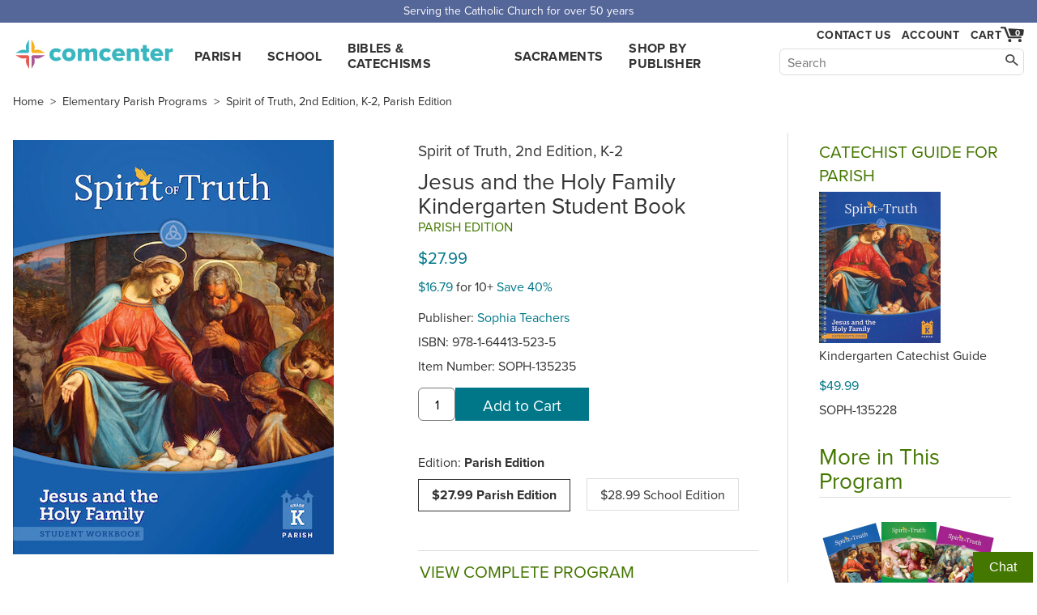

--- FILE ---
content_type: text/html; charset=utf-8
request_url: https://www.comcenter.com/product/SOPH-135235/Spirit-of-Truth-2nd-Edition-K-2-Jesus-and-the-Holy-Family-Kindergarten-Student-Book-Parish-Edition/
body_size: 4778
content:
<!doctype html>
<html lang="en">
<head>
<meta charset="utf-8">
<title>Spirit of Truth, 2nd Edition, K-2: Jesus and the Holy Family, Kinderg…</title>
<meta name="description" content="Buy Sophia Teachers's Spirit of Truth, 2nd Edition, K-2: Jesus and the Holy Family, Kindergarten, Student Book, Parish Edition. Students are introduced to the …">

<meta name="viewport" content="width=device-width">
<link rel="stylesheet" href="https://use.typekit.net/yhd1fje.css">
<link rel="stylesheet" href="/static/common.css">
<link rel="preconnect" href="https://p.typekit.net">

<link rel="stylesheet" href="/static/product_page.css">

<link rel="canonical" href="https://www.comcenter.com/product/SOPH-135235/Spirit-of-Truth-2nd-Edition-K-2-Jesus-and-the-Holy-Family-Kindergarten-Student-Book-Parish-Edition/">
<meta property="og:image" content="https://www.comcenter.com/size/image/soph-135235.jpg.1200x.jpg">
<meta property="og:title" content="Spirit of Truth, 2nd Edition, K-2: Jesus and the Holy Family, Kindergarten, Student Book, Parish Edition">

<script async src="/static/js/common.js"></script>
</head>
<body id="product">
<div class="spreadBar"><div class="topBar">Serving the Catholic Church for over 50 years</div></div>
<div id="header"><div class="content"><div class="logoDiv"><a href="/" id="logo">comcenter.com</a></div><div id="nav"><ul><li><a href="/category/PA/Parish-Curriculum/">Parish</a></li><li><a href="/category/EL/School-Curriculum/">School</a></li><li><a href="/category/BC/Bibles-Catechisms/">Bibles & Catechisms</a></li><li><a href="/category/SA/Sacraments-RCIA/">Sacraments</a></li><li><a href="/publishers/">Shop by Publisher</a></li></ul></div><div id="header_tools"><div id="show_navSecond"><a href="#" id="show_nav_image_1">Browse</a></div><div class="collectExtra"><div id="show_nav"><a href="#" id="show_nav_image_2">Browse</a></div><a href="/help/contact-us/" style="white-space: nowrap;" id="header_phone">Contact Us</a><div id="header_account"><a href="/account/">Account</a></div><div class="cartFlexCatcher"><div id="cart_link"><a href="/cart/" id="cart_hover" title="Cart"><div id="cart_count">0</div><span id="cart_image">Cart</span></a><div id="cart_dropdown" class="dropdown"></div></div></div></div><div id="searchBar"><form action="/search/"><input class="nav_search_box" type="text" name="q" placeholder="Search" aria-label="Search" maxlength="2048"><input class="nav_search_button" type="submit" aria-label="Search"></form></div></div></div></div><div style="clear: both;"></div>
<div id="main">

<div class="breadcrumbs">
	<a href="/" class="first">Home</a> &gt;
	<a href="/category/PA021/Elementary-Parish-Programs/">Elementary Parish Programs</a>
	&gt;

	
	<a href="/program/547/Spirit-of-Truth-2nd-Edition-K-2/">Spirit of Truth, 2nd Edition, K-2, Parish Edition</a>
	

</div>


<div class="main_col">
    <div id="product_images">
        
        <a id="product_image" target="_blank" rel="noopener nofollow" class="sample" href="/size/image/soph-135235.jpg.1200x.jpg">
        
	
            <img alt="cover" id="imgZoom" src="/size/image/soph-135235.jpg.512x512.jpg" srcset="/size/image/soph-135235.jpg.1024x1024.jpg 2x">
	
        </a>
	
    
    </div>
    <div id="overlay" style="display: none"></div>
    <div class="info">
<p class="title_pieces">Spirit of Truth, 2nd Edition, K-2  </p><h1>Jesus and the Holy Family <br>  Kindergarten Student Book</h1><p class="parish_school"> Parish Edition</p><div id="price"><p class="price"><span>$27.99 </span></p><p><span class="price">$16.79</span> for 10+ <span class="price">Save 40%</span></p></div><p>Publisher: <a href="/publishers/SOPH/">Sophia Teachers</a></p><p>ISBN: 978-1-64413-523-5</p><p>Item Number: <span class="catalog_number">SOPH-135235</span></p>
<form method="post" action="/cart/add/" class="addtocart" data-itemnumber="SOPH-135235" data-title="Spirit of Truth, 2nd Edition, K-2: Jesus and the Holy Family, Kindergarten, Student Book, Parish Edition" data-price="27.99" data-instock="1" data-singleadd="1"><input type="hidden" name="product_id" value="18809"><input type="text" class="addtocart-quantity" name="quantity" aria-label="quantity" size="4" value="1"><input type="submit" class="addtocart-button button" value="Add to Cart"></form>
        
        <div class="versions">
            
                
            
                
            
                
            
                
            
                
                    <p>Edition: <span style="font-weight: bold">Parish Edition</span></p>
                    
                        
                            <div style="border: 1px solid #333; display: inline-block; padding: .5em 1em; margin-right: 1em; margin-bottom: 1em; font-weight: bold">
                                $27.99 Parish Edition
                            </div>
                        
                    
                        
                            <a style="border: 1px solid #ddd; display: inline-block; padding: .5em 1em; margin-right: 1em; margin-bottom: 1em;"
                               href="/product/SOPH-135211/">$28.99 School Edition
                            </a>
                        
                    
                
            
        </div>
        

	
	<div class="programs">
		<h3>View Complete Program</h3>
		
		
		<a href="/program/547/Spirit-of-Truth-2nd-Edition-K-2/">Spirit of Truth, 2nd Edition, K-2, Parish Edition</a><br>
		
	</div>
        

        <div>
		<a style="background:none" target="_blank" rel="noopener" class="socialbutton socialfacebook" aria-label="facebook" href="https://www.facebook.com/sharer.php?u=https://www.comcenter.com/product/SOPH-135235/Spirit-of-Truth-2nd-Edition-K-2-Jesus-and-the-Holy-Family-Kindergarten-Student-Book-Parish-Edition/"><!--facebook--></a>
		<a style="background:none" target="_blank" rel="noopener" class="socialbutton socialtwitter" aria-label="twitter" href="https://twitter.com/intent/tweet?url=https://www.comcenter.com/product/SOPH-135235/Spirit-of-Truth-2nd-Edition-K-2-Jesus-and-the-Holy-Family-Kindergarten-Student-Book-Parish-Edition/"><!--twitter--></a>
		<a style="background:none" target="_blank" rel="noopener" class="socialbutton socialpinterest" aria-label="pinterest" href="https://pinterest.com/pin/create/button?url=https://www.comcenter.com/product/SOPH-135235/Spirit-of-Truth-2nd-Edition-K-2-Jesus-and-the-Holy-Family-Kindergarten-Student-Book-Parish-Edition/"><!--pinterest--></a>
            <a href="#" class="printbutton" style="display: inline-block; vertical-align: top; padding: 5px 3px 0;">🖨️</a>
        </div>
    </div>
	    
<h3 style="clear: both">Details</h3>
    <div class="description">
<p>Students are introduced to the loving goodness of Jesus Christ, meet the members of the Holy Family, and learn who the saints are and what they teach us. They learn why virtue is good and sin is bad. They learn the importance of developing good habits, and they learn how to speak to God in prayer. 2nd edition student books include more illustrations and an engaging design, varied ways for students to show what they have learned, more integration of the liturgy and more hands-on activities. Paperback. (&copy;2023)</p>






<br>Weight: 1.379 lbs
<br>Case Qty: 26 ($436.54)
<p>Identifiers:<br>135235<br>164413523X<br>5235<br>9781644135235</p>

    </div>
</div>

<div class="side_col"><div class="featured_component"><h3>Catechist Guide for Parish</h3><div class="bookpic"><a class="image" href="/product/SOPH-135228/"><img alt="cover" src="/size/image/soph-135228_O9MP3CP.jpg.300x.jpg" style="max-width: 150px"></a></div><p class="details"><a href="/product/SOPH-135228/">
            Kindergarten Catechist Guide
            
        </a></p><p><span class="price">$49.99</span></p><p>SOPH-135228</p></div><div class="highlight_program"><h2>More in This Program</h2><style>.series_fan span { max-width: 90px; }</style><div class="item"><a href="/program/547/Spirit-of-Truth-2nd-Edition-K-2/" title="View Program"><div class="series_fan"><span class="fan3 first" style="background-image:url('/size/image/soph-135235.jpg.180x.jpg');"></span><span class="fan3 second" style="background-image:url('/size/image/soph-135273.jpg.180x.jpg');"></span><span class="fan3 third" style="background-image:url('/size/image/soph-135310.jpg.180x.jpg');"></span></div></a><p class="title" style="padding-left: 10px;"><a href="/program/547/Spirit-of-Truth-2nd-Edition-K-2/">Spirit of Truth, 2nd Edition, K-2, Parish Edition</a></p></div></div></div>
	    


</div>
<div class="finalBars" style="border-top: 1px solid #ddd; padding-top: 1em; position: relative; max-width: 1556px; margin: 0 auto; padding: 10px;">
    <h2>People who bought this also bought:</h2>
    <div class="home-scroll">

<a href="/product/BANT-479670/?from=related_auto" class="home-scroll-item">
<img alt="cover" data-src="/size/image/bant-479670.jpg.x330.jpg">

<p class="home-scroll-title">Catechism of the Catholic Church, Paperback, English</p>
</a>

<a href="/product/IGNP-175160/?from=related_auto" class="home-scroll-item">
<img alt="cover" data-src="/size/image/ignp-175160_PsZbtn6.jpg.x330.jpg">

<p class="home-scroll-title">YOUCAT: Youth Catechism of the Catholic Church</p>
</a>

<a href="/product/SOPH-5448/?from=related_auto" class="home-scroll-item">
<img alt="cover" data-src="/size/image/soph-5448.jpg.x330.jpg">

<p class="home-scroll-title">Spirit of Truth, K-8, Classic Edition: The Kingdom of God and the Church, Grade 3, Catechist Guide, Parish Edition, Paperback</p>
</a>

<a href="/product/SOPH-5462/?from=related_auto" class="home-scroll-item">
<img alt="cover" data-src="/size/image/soph-5462.jpg.x330.jpg">

<p class="home-scroll-title">Spirit of Truth, K-8, Classic Edition: The Kingdom of God and the Church, Grade 3, Student Book, Parish Edition, Paperback</p>
</a>

<a href="/product/SOPH-5486/?from=related_auto" class="home-scroll-item">
<img alt="cover" data-src="/size/image/soph-5486.jpg.x330.jpg">

<p class="home-scroll-title">Spirit of Truth, K-8, Classic Edition: Jesus Teaches Us How to Live, Grade 4, Catechist Guide, Parish Edition, Paperback</p>
</a>

<a href="/product/SOPH-5509/?from=related_auto" class="home-scroll-item">
<img alt="cover" data-src="/size/image/soph-5509.jpg.x330.jpg">

<p class="home-scroll-title">Spirit of Truth, K-8, Classic Edition: Jesus Teaches Us How to Live, Grade 4, Student Book, Parish Edition, Paperback</p>
</a>

<a href="/product/SOPH-5547/?from=related_auto" class="home-scroll-item">
<img alt="cover" data-src="/size/image/soph-5547.jpg.x330.jpg">

<p class="home-scroll-title">Spirit of Truth, K-8, Classic Edition: The Sacraments, Grade 5, Student Book, Parish Edition, Paperback</p>
</a>

<a href="/product/SOPH-5585/?from=related_auto" class="home-scroll-item">
<img alt="cover" data-src="/size/image/soph-5585.jpg.x330.jpg">

<p class="home-scroll-title">Spirit of Truth, K-8, Classic Edition: Sacred Scripture, Grade 6, Student Book, Parish Edition, Paperback</p>
</a>

    </div>
</div>
<div>


</div>
<div class="bible_catechism">
    <h2>Don't forget discounted Bibles & Catechisms.</h2>
    <a href="/category/BC020/Bibles/">Shop Bibles &gt;</a><a href="/category/BC040/Catechisms/">Shop Catechisms &gt;</a>


        <!-- floating div-->
        
        <div id="backGray">
            <div class="closerDiv"></div>
	    <div class="closebutton"></div>
            <div id="floatDiv"></div>
        </div>
        

</div>
<a id="el" data-u="product/product/18809/change/"></a>
<div class="footer"><div class="footer_content"><div class="footer_contact_info"><b class="footer_head">Communication Center</b>
4315 Ralph Jones Ct.<br>South Bend, IN 46628<br><br><a href="mailto:service@comcenter.com">service@comcenter.com</a><br>
Phone: <a href="tel:+1-800-348-2227">800-348-2227</a><br></div><div class="footer_columns"><div class="footer_column"><b class="footer_head">Orders</b><a href="/account/history/">Your Orders</a><br><a href="/account/reorder/">Order History</a><br><a href="/catalog/">Catalog</a><br></div><div class="footer_column"><b class="footer_head"><a href="/help/">Customer Service</a></b><a href="/help/contact-us/">Contact Us</a><br><a href="/help/">Help Center</a><br><a href="/help/shipping/">Shipping</a><br><a href="/help/returns/">Returns</a><br></div><div class="footer_column"><b class="footer_head">Account Info</b><a href="/account/">Your Account</a><br><a href="/help/tax-exemption/">Tax Exemption</a><br><a href="/help/billing/">Billing</a><br></div><div class="footer_column"><b class="footer_head">Our Company</b><a href="/about/">About Us</a><br><a href="/privacy/">Privacy Policy</a><br><a href="/free-resources/">Free Stuff</a><br><a href="/12-ways-to-increase-enrollment/">Increase Enrollment</a><br></div></div><div class="footer_signup_div"><form method="post" action="/footer_signup/"><label><b class="footer_head">Sign up for Emails</b><input type="email" name="EMAIL" class="footer_signup_box"><br></label><input type="submit" class="button footer_signup_button" name="subscribe" value="Submit"></form><div class="footer_fineprint">&copy; 2026 LaSalle Company, Inc.</div></div></div></div><div><button class="chatInitButton">Chat</button><div class="afkChat"></div></div>


<script async src="/static/js/product_page.js"></script>

<script type="application/ld+json">{
"@context":"http://schema.org/",
"@type":"Product",
"name":"Spirit of Truth, 2nd Edition, K-2: Jesus and the Holy Family, Kindergarten, Student Book, Parish Edition",
"sku":"SOPH-135235",
"image":"https://www.comcenter.com/size/image/soph-135235.jpg.1200x.jpg",
"description":"Students are introduced to the loving goodness of Jesus Christ, meet the members of the Holy Family, and learn who the saints are and what they teach us. They learn why virtue is good and sin is bad. They learn the importance of developing good habits, and they learn how to speak to God in prayer. 2nd edition student books include more illustrations and an engaging design, varied ways for students to show what they have learned, more integration of the liturgy and more hands\u002Don activities. Paperback. (©2023)",
"mpn":"9781644135235",
"brand":{"@type":"Brand","name":"Sophia Teachers"},
"offers":{
 "itemCondition":"http://schema.org/NewCondition",
 "availability":"http://schema.org/InStock",
 "url":"https://www.comcenter.com/product/SOPH-135235/",
 "priceCurrency":"USD",
 "price":"27.99"
}}
</script>


<script async src="/dropdowns/"></script>
</body></html>


--- FILE ---
content_type: text/css
request_url: https://www.comcenter.com/static/common.css
body_size: 4332
content:
p, h1, h2, h3, h4, h5 {
	margin-top: 0;
	margin-bottom: .5em;
}
img {
	height: auto;
	max-width: 100%;
}
iframe {
	max-width: 100%;
}
table {
	border-collapse: collapse;
	border-spacing: 0;
}
i, em {
	font-style: normal;
}
body {
	color: #333;
	font-family: proxima-nova, sans-serif;
	font-size: 16px;
	line-height: 1.4;
	margin: 0;
}
hr {
	border-style: none;
	border-top: 1px solid #ddd;
	max-width: 85em;
	width: 85%;
}
#header .content,
.footer_content,
#main {
	margin: 0 auto;
	max-width: 85em;
	padding: 0 16px;
}
.spreadBar {
	background: #569;
	color: white;
	text-align: center;
	font-size: 14px;
	height: 2em;
}
@media (max-width: 525px) {
	.spreadBar {
		height: 3.5em;
	}
}
.topBar {
	box-sizing: border-box;
	margin: 0 auto;
	padding: 4px 1em;
	position: absolute;
	width: 100%;
}
#main {
	min-height: 315px;
	padding-bottom: 10px;
}
h1, h2 {
	color: #470;
	font-size: 1.75em;
	font-weight: 400;
	line-height: 1.1;
	margin-bottom: .5em;
}
h3 {
	color: #470;
	font-size: 1.3em;
	font-weight: 400;
	text-transform: uppercase;
}
th {
	font-weight: 400;
	white-space: nowrap;
}
a {
	color: #078;
	cursor: pointer;
	text-decoration: none;
}
a:hover {
	text-decoration: underline;
}
a.image {
	line-height: 1;
}

.a-color-inherit {
	color: inherit;
}

.a-color-inherit:hover {
	color: #078;
}

input, textarea, select {
	border: 1px solid #ddd;
	border-radius: 6px;
	font-family: inherit;
	font-size: inherit;
	margin: 0;
	padding: .36em;
}
.button {
	background: #078;
	border-style: none;
	border-radius: 0;
	color: #fff;
	cursor: pointer;
	display: inline-block;
	font-size: 1.2em;
	line-height: 1.4;
	padding: .5em 1.75em;
	-webkit-appearance: none;
}
button {
	border-style: none;
	background: none;
	cursor: pointer;
	font-size: inherit;
	padding: 0;
}
a:active,
img:active,
button:active,
.button:active {
	transform: translate(1px, 1px);
	text-underline-offset: 2px;
}
fieldset {
	border-style: none;
	padding: 0;
	margin: 0;
}
#edit-page {
	background: #470;
	color: #fff;
	padding: 5px;
	position: fixed;
	right: 0;
	top: 0;
}
#header > .content {
	display: flex;
	align-items: flex-end;
	position: relative;
}
#header_account {
	padding-left: 1em;
	position: relative;
	text-align: center;
}
#header_account.show .header_account_content {
	display: block;
}
.header_account_content {
	background: #fff;
	box-shadow: 0px 2px 8px 0px #888;
	display: none;
	font-weight: normal;
	letter-spacing: normal;
	margin-top: .5em;
	position: absolute;
	z-index: 10;
	top: 100%;
	white-space: nowrap;
	left: 0;
	text-align: left;
}
.header_account_content > a {
	display: block;
	color: #000;
	line-height: initial;
	padding: 15px;
	text-decoration: none;
}
#nav a,
#header a {
	color: inherit;
}
.footer a {
	color: #fff;
}
.logoDiv {
	display: inline-block;
	padding: 6px 0 14px;
}
#logo {
	display: block;
	-webkit-print-color-adjust: exact;
	background: url(/media/logo22.svg) no-repeat bottom;
	background-size: contain;
	height: 50px;
	width: 200px;
	text-indent: -9999px;
}
#header_tools {
	display: inline-flex;
	justify-content: flex-end;
	padding-top: 6px;
	width: 19em;
	flex-wrap: wrap;
}
#show_navSecond {
	display: none;
}
#searchBar {
	flex-grow: 1;
	padding-top: 7px;
	padding-bottom: 7px;
	position: relative;
}
#show_nav {
	display: none;
	padding: 1em 0;
}
.nav_search_box[type="text"] {
	border-width: 1px;
	box-sizing: border-box;
	padding: 5px 0 4px 9px;
	width: 100%;
}
.nav_search_button {
	background: url("data:image/svg+xml,%3Csvg xmlns='http://www.w3.org/2000/svg' viewBox='0 0 25 25' stroke='%23444' stroke-width='2.8'%3E%3Cpath d='M24 23l-9-8'/%3E%3Ccircle cx='9' cy='9' r='7.5' fill='none'/%3E%3C/svg%3E") no-repeat 53%;
	background-size: 51%;
	border-style: none;
	color: transparent;
	padding: 0;
	height: 1.9em;
	width: 1.9em;
	vertical-align: bottom;
	position: absolute;
	right: 0;
}
#nav {
	display: inline;
	flex-grow: 1;
	max-width: 100%;
	vertical-align: bottom;
}
#nav > ul {
	display: flex;
	justify-content: space-evenly;
	align-items: center;
	list-style: none;
	margin: 0 auto;
	padding: 0 .5em;
}
#nav > ul > li {
	max-width: 100%;
	vertical-align: middle;
}
#nav > ul > li > a {
	display: block;
	font-weight: 600;
	letter-spacing: .02em;
	line-height: 1.2;
	padding: 1em;
	padding-bottom: .75em;
	text-transform: uppercase;
}
#nav .dropdown {
	background: #fff;
	box-shadow: 0 2px 8px 0 #888;
	color: #333;
	display: none;
	left: 0;
	margin-left: auto;
	margin-right: auto;
	max-width: calc(100% - 2em);
	padding-top: 1em;
	position: absolute;
	right: 0;
	white-space: normal;
	width: 1080px;
	z-index: 10;
}
#nav > ul > li.show > .dropdown {
	display: block;
}
#nav .dropdown > ul > li > a {
	color: #333;
	display: block;
	line-height: 1.1;
	padding: 5px 1em 6px;
}
.collectExtra {
	align-items: center;
	display: flex;
	font-size: 14px;
	font-weight: 600;
	letter-spacing: .02em;
	justify-content: space-between;
	text-transform: uppercase;
}
.footer {
	clear: both;
	background: #024;
	color: white;
	padding: 20px 0 2em;
}
.footer a {
	font-size: 1em;
}
.footer a:hover {
	opacity: .7;
}
.footer_content {
	display: flex;
}
.footer_signup_div {
	border-left: #014656 solid 1px;
	display: flex;
	flex-direction: column;
	margin: 0 auto;
	padding-top: .75em;
	padding-left: 1.5%;
	width: 24%;
}
.footer_signup_button {
	padding: 5px 10px;
	margin-top: 10px;
	width: 5em;
}
.footer_signup_box, textarea {
	width: 185px;
}
.footer_fineprint {
	font-size: 13px;
}
.footer_columns {
	padding-left: 1.5%;
	width: 45%;
	margin: 0 auto;
}
.footer_column {
	display: inline-block;
	font-size: .9em;
	width: 25%;
	vertical-align: top;
}
.footer_head {
	display: block;
	font-size: 1.1em;
	margin-bottom: .5em;
}
.footer_columns,
.footer_contact_info {
	padding-top: .75em;
}
.footer_contact_info {
	border-right: 1px solid #014656;
	width: 20.25%;
}
.footer_fineprint {
	opacity: .7;
	margin-top: 4em;
}
#cart_count {
	color: white;
	font-size: 10px;
	min-width: 1.6em;
	position: absolute;
	top: 0;
	right: 0;
	text-align: center;
}
#cart_link {
	display: inline-block;
}
#cart_link.show {
	position: relative;
}
#cart_hover {
	border-radius: 1px;
	padding-left: 1em;
	display: inline-block;
	position: relative;
	white-space: nowrap;
}
#cart_image {
	background: url("data:image/svg+xml,%3Csvg xmlns='http://www.w3.org/2000/svg' viewBox='0 0 51 35' fill='%23333'%3E%3Cpath d='M48.4 5.6L19 3.8c-1.3 0-2.7.7-2 1.7l4.7 12.8c.5 1.2 1.8 1.2 3 1.2H47c1.3 0 2.3-.8 2.3-1.7l1.4-10.2c0-1-.7-1.8-2.3-2zM44 21.5H19.1L11.2.5 1.6 0c-3.5 1.3-.4 3.7-.4 3.7l6.4.1L16.2 25h27.6c4.1-2 .2-3.5.2-3.5z'/%3E%3Ccircle cx='20' cy='30' r='3.6'/%3E%3Ccircle cx='42' cy='30' r='3.6'/%3E%3C/svg%3E") no-repeat;
	background-size: contain;
	background-position-x: 100%;
	padding-right: 2em;
}
#show_nav_image_1::after,
#show_nav_image_2::after {
	content: ' \25BC';
	font-size: .55em;
	margin-left: 2px;
}
#cart_dropdown {
	background: #fff;
	box-shadow: 0px 2px 8px 0px #888;
	display: none;
	font-weight: normal;
	letter-spacing: normal;
	margin-top: .5em;
	overflow: hidden;
	padding: 0 8px 16px;
	position: absolute;
	right: 0;
	width: 20.1em;
	z-index: 5;
	text-transform: none;
}
#cart_link.show > #cart_dropdown {
	display: block;
}
.cart_dropdown_empty {
	padding-top: 20px;
	text-align: center;
}
.cart_dropdown_item {
	display: flex;
	border-bottom: 1px solid #ddd;
	padding: 15px 10px 13px;
}
.cart_dropdown_bookpic {
	background-size: contain;
	background-repeat: no-repeat;
	display: block;
	width: 4.3em;
	height: 85px;
	margin-right: 13px;
}
.cart_dropdown_item_data {
	width: 10.3em;
}
.cart_dropdown_title {
	line-height: 1.1;
	margin-bottom: 5px;
}
.cart_dropdown_quantity,
.cart_dropdown_unit_price {
	font-size: .9em;
}
.cart_dropdown_quantity {
	display: inline-block;
	min-width: 48px;
	padding-right: 10px;
}
.cart_dropdown_see_all,
.cart_dropdown_totals {
	border-bottom: 1px solid #ddd;
	padding: 9px 10px 8px;
}
.cart_dropdown_see_all {
	text-align: center;
}
.cart_dropdown_button {
	background: #088E53;
	color: #fff;
	font-size: 1.3em;
	margin: 15px 10px 0;
	padding: 7px 0;
	text-align: center;
}
.breadcrumbs {
	font-size: .9em;
	margin-bottom: 35px;
}
.breadcrumbs > a {
	color: inherit;
	display: inline-block;
	padding: 0 4px;
}
.breadcrumbs > a:hover {
	color: #0e8eb9;
}
.breadcrumbs > a.first {
	padding-left: 0;
}
.breadcrumbs span.last {
	color: #767676;
	padding-left: 4px;
}
.breadcrumbs + .back_link {
	margin-top: -21px;
	margin-bottom: 3px;
}
.home-scroll {
	overflow-x: auto;
	-webkit-overflow-scrolling: touch;
	overflow-y: hidden;
	scroll-behavior: smooth;
	scrollbar-width: none;
	white-space: nowrap;
	text-align: center;
	max-width: 85em;
	margin: auto;
}
.home-scroll::-webkit-scrollbar {
	display: none;
}
.home-scroll-item {
	color: inherit;
	display: inline-block;
	height: 268px;
	flex-shrink: 0;
	margin: 1em;
	min-width: 110px;
	position: relative;
	vertical-align: top;
}
.home-scroll-item > img {
	bottom: 0;
	height: 165px;
	width: auto;
}
.home-scroll-title {
	font-size: 14px;
	margin: 1em auto 0;
	position: absolute;
	text-align: center;
	white-space: normal;
	width: 100%;
}
.home-scroll-left,
.home-scroll-right {
	background: #333;
	border-radius: 50%;
	color: #fff;
	cursor: pointer;
	height: 50px;
	opacity: .85;
	padding: 1.25em;
	position: absolute;
	text-align: center;
	top: 33%;
	width: 50px;
	z-index: 10;
}
.home-scroll-left {
	left: 0;
}
.home-scroll-left::after {
	content: '\2039';
}
.home-scroll-right {
	right: 0;
}
.home-scroll-right::after {
	content: '\203A';
}
.home-scroll-left::after,
.home-scroll-right::after {
	font-size: 200%;
	line-height: 0;
}
.price span,
span.price {
	color: #078;
}
.addtocart {
	margin: 1em 0 2.5em;
}
.addtocart input {
	vertical-align: top;
}
.addtocart-quantity {
	border-color: #777;
	box-sizing: border-box;
	height: 2.6em;
	padding: 6px 0;
	text-align: center;
	width: 2.9em;
}
.addtocart-button {
	height: 2.17em;
}
.addtocart-error {
	color: red;
	margin-top: 4px;
}
.addtocart-status {
	margin-left: 4px;
	padding: 10px 10px 10px 15px;
	background: #eee;
	display: block;
	width: 143px;
}
.addtocart-incart {
	padding: .5em;
	background: #dee;
}
#main .column {
	float: left;
	margin: 0 30px 45px 0;
	width: 24.6em;
}
#main .column.last {
	margin-right: 0;
}
.page_bar,
.bible_catechism {
	border-bottom: 1px solid #ddd;
	border-top: 1px solid #ddd;
}
.bible_catechism {
	clear: both;
	margin-top: 3em;
	padding: 1em 2px;
	text-align: center;
}
.bible_catechism > h2 {
	margin-bottom: 6px;
}
.bible_catechism > a {
	display: inline-block;
	padding: 0 20px;
	text-transform: uppercase;
}
.series_fan {
	padding: 15px 15px 30px;
	max-width: 276px;
}
.fan3{
	display: inline-block;
	background-size: contain;
	background-repeat: no-repeat;
	background-position: center bottom;
	max-width: 42%;
	height: 0;
	width: 33%;
	padding-bottom: 63%;
	-webkit-print-color-adjust: exact !important;
}
.chatInitButton{
	position: fixed;
	z-index: 100;
	background-color:#470;
	color: white;
	right: 5px;
	bottom: 0;
	padding: 10px 20px;
	max-width: 300px;
}
.afkChat{
	display: none;
}
.chatInitButton.unshow{
	display: none;
}
.afkChat.show{
	display: inline-block;
	position: fixed;
	z-index: 100;
	padding: 10px 20px;
	background-color:#470;
	color: white;
	right: 5px;
	bottom: 0;
	text-align: left;
	max-width: 308px;
	box-sizing: border-box;
	margin-right: 35px;
}
.afkChat textarea{
	box-sizing: border-box;
	width: 100%;
}
.afkChat input#id_email{
	box-sizing: border-box;
	width: 100%;
}
.afkChat input.button{
	background-color:#078;
}
@media (min-width: 1330px){
	body{
		font-size: 18px;
	}
}
@media (max-width: 1218px) {
	#main .column {
		max-width: 346px;
		margin-right: 1%;
	}
	.column fieldset {
		padding-right: 10px;
		padding-left: 10px;
	}
}
@media (max-width: 1023px) {
	#header > .content {
		flex-wrap: wrap;
		justify-content: space-between;
	}
	#nav {
		order: 10;
		border-bottom: 1px solid #ddd;
	}
}
@media (max-width: 767.98px) {
	.header_account_content {
		background: #470;
		text-align: left;
	}
	#header_account.show {
		box-shadow: none;
		z-index: 0;
	}
	#header .content,
	#nav > ul,
	#main {
		flex-direction: column;
	}
	#header .content {
		padding: 0;
	}
	#show_navSecond {
		display: inline-block;
		padding: 17px 5px;
	}
	#collectExtra a {
		color: #fff;
	}
	#header #cart_dropdown a {
		color: #333;
	}
	#header #cart_dropdown a#dropdown_button {
		color: #fff;
	}
	.logoDiv {
		display: block;
		padding: .5em 0;
		margin: auto;
	}
	#header_tools {
		box-sizing: border-box;
		background: #470;
		color: white;
		float: none;
		max-width: none;
		padding: 0 1em;
		width: 100%;
		justify-content: space-between;
	}
	.cartFlexCatcher {
		padding: 0 5px;
	}
	#show_nav {
		display: none;
	}
	#nav {
		display: none;
	}
	#nav.show_nav {
		display: inline-block;
		order: 10;  /* last, after header tools */
	}
	#nav > ul > li {
		display: block;
	}
	#nav .dropdown {
		position: static;
		display: block;
	}
	.footer_columns {
		padding-left: 10px;
		order: -1;
		flex-basis: 100%;
	}
	.footer_content {
		flex-wrap: wrap;
	}
	.footer_contact_info,
	.footer_signup_div {
		border-style: none;
		box-sizing: border-box;
		margin: 0;
		padding-top: 1.5em;
		padding-left: 10px;
		width: 50%;
	}
	.footer_signup_div {
		padding-left: 4px;
	}
	#main .column {
		margin-bottom: 1em;
	}
}
@media (max-width: 760px) {
	#show_navSecond,
	#header_phone {
		display: none;
	}
	#show_nav {
		display: block;
		float: right;
		padding: 1em 0;
	}
	#header_tools {
		display: inline-block;
	}
	.cartFlexCatcher {
		padding: 0;
	}
	.footer {
		font-size: 19px;
	}
	.footer_columns {
		padding: 0;
		width: 100%;
	}
	.footer_column {
		border-bottom: 2px solid #014656;
		display: block;
		font-size: 19px;
		padding: .8em 1em;
		width: auto;
	}
	.footer_columns a {
		line-height: 1.6;
	}
	.footer_contact_info {
		padding-top: 1.5em;
		padding: .8em 1em;
		margin: 0;
		width: auto;
	}
	.footer_content {
		flex-direction: column;
	}
	.footer_signup_div {
		float: none;
		border-left: none;
		border-top: #014656 solid 2px;
		padding-left: 10px;
		width: auto;
	}
	.footer_fineprint {
		padding-left: 0;
	}
	.breadcrumbs {
		margin-bottom: 25px;
	}
}
@media print {
	.footer_columns,
	.footer_signup_div,
	#header_tools {
		display: none;
	}
}
